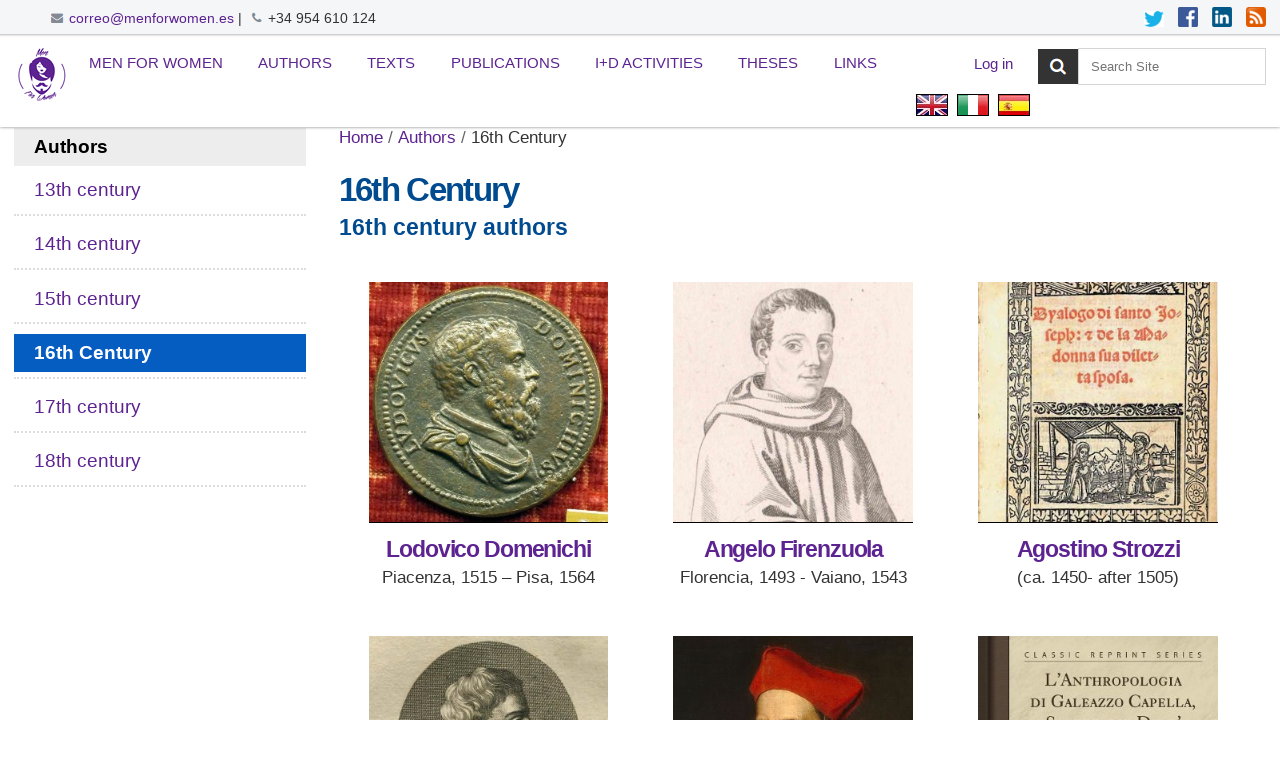

--- FILE ---
content_type: text/html;charset=utf-8
request_url: https://menforwomen.es/en/authors/16th-century?set_language=en
body_size: 7687
content:

<!DOCTYPE html>

<html xmlns="http://www.w3.org/1999/xhtml" lang="en">

    
    
    
    
    


<head>
    <meta http-equiv="Content-Type" content="text/html; charset=utf-8" />

    
        <base href="https://menforwomen.es/en/authors/16th-century/" /><!--[if lt IE 7]></base><![endif]-->
    

    
        <meta content="16th century authors" name="DC.description" /><meta content="16th century authors" name="description" /><meta content="text/plain" name="DC.format" /><meta content="Folder" name="DC.type" /><meta content="2021/02/04 - " name="DC.date.valid_range" /><meta content="2023-03-13T17:44:06+01:00" name="DC.date.modified" /><meta content="2021-02-04T19:35:26+01:00" name="DC.date.created" /><meta content="en" name="DC.language" />

  
    <link rel="stylesheet" type="text/css" media="screen" href="https://menforwomen.es/portal_css/Sunburst%20Theme/reset-cachekey-303429177b7b87b133991abb66fb2b63.css" />
    <link rel="stylesheet" type="text/css" href="https://menforwomen.es/portal_css/Sunburst%20Theme/base-cachekey-530fcf32a11572f9459569b850b5b5c1.css" />
    <style type="text/css" media="screen">@import url(https://menforwomen.es/portal_css/Sunburst%20Theme/resourceplone.app.jquerytools.dateinput-cachekey-459122f74a327050add4c58582ee16d6.css);</style>
        <!--[if lt IE 8]>    
    
    <link rel="stylesheet" type="text/css" media="screen" href="https://menforwomen.es/portal_css/Sunburst%20Theme/IEFixes-cachekey-42842d8c4074c938a64cedd7989f2b34.css" />
        <![endif]-->
    
    <link rel="stylesheet" type="text/css" media="screen" href="https://menforwomen.es/portal_css/Sunburst%20Theme/resourceplone.formwidget.autocompletejquery.autocomplete-cachekey-39eff0c00e37930cf591a44a728420c0.css" />
    <style type="text/css" media="all">@import url(https://menforwomen.es/portal_css/Sunburst%20Theme/resourceContentWellPortlets.stylesContentWellPortlets-cachekey-6f085d41e0fb9669a884c3207ca18943.css);</style>
    <link rel="stylesheet" type="text/css" media="screen" href="https://menforwomen.es/portal_css/Sunburst%20Theme/resourceftw.referencewidgetrefwidget-cachekey-13c2bfa14b750501299bf57663cdc445.css" />
    <link rel="stylesheet" type="text/css" media="screen" href="https://menforwomen.es/portal_css/Sunburst%20Theme/resourceftw.sliderslider-cachekey-b58a2c0bf33023695712b9fa337d8e57.css" />
    <link rel="stylesheet" type="text/css" media="screen" href="https://menforwomen.es/portal_css/Sunburst%20Theme/resourceftw.sliderslick-cachekey-f83d1a2369e70394703a3ed8e2229da8.css" />
    <style type="text/css" media="all">@import url(https://menforwomen.es/portal_css/Sunburst%20Theme/slideshow-cachekey-c4c4e06839ffd9f79611cd0d149eac24.css);</style>
    <link rel="stylesheet" type="text/css" media="all" href="https://menforwomen.es/portal_css/Sunburst%20Theme/ploneCustom-cachekey-6e6671d81325e31201d3df508adc3759.css" />

  
  
    <script type="text/javascript" src="https://menforwomen.es/portal_javascripts/Sunburst%20Theme/resourceplone.app.jquery-cachekey-c9a675a5f97c00db3e2842467b7bb3c2.js"></script>
    <script type="text/javascript" src="https://menforwomen.es/portal_javascripts/Sunburst%20Theme/collective.js.jqueryui.custom.min-cachekey-c8eba59a86e230b273138c4f81f6e995.js"></script>
    <script type="text/javascript" src="https://menforwomen.es/portal_javascripts/Sunburst%20Theme/resourceplone.formwidget.autocompletejquery.autocomplete.min-cachekey-888d5e594f94acc4ddc7bc2d0740b21d.js"></script>
    <script type="text/javascript" src="https://menforwomen.es/portal_javascripts/Sunburst%20Theme/resourceftw.sliderslick.min-cachekey-6755ef1d6f7b5bb57aff9f2452e0188f.js"></script>


<link rel="alternate" href="https://menforwomen.es/" hreflang="es" /><link rel="alternate" href="https://menforwomen.es/" hreflang="en" /><link rel="alternate" href="https://menforwomen.es/" hreflang="it" />

<title>16th Century &mdash; English</title>
        
    <link rel="canonical" href="https://menforwomen.es/en/authors/16th-century" />

    <link rel="shortcut icon" type="image/x-icon" href="https://menforwomen.es/favicon.ico" />
    <link rel="apple-touch-icon" href="https://menforwomen.es/touch_icon.png" />


<script type="text/javascript">
        jQuery(function($){
            if (typeof($.datepicker) != "undefined"){
              $.datepicker.setDefaults(
                jQuery.extend($.datepicker.regional[''],
                {dateFormat: 'mm/dd/yy'}));
            }
        });
        </script>




    <link rel="search" href="https://menforwomen.es/en/@@search" title="Search this site" />




        
        
        
        
        

        <meta name="viewport" content="width=device-width, initial-scale=0.6666, maximum-scale=1.0, minimum-scale=0.6666" />
        <meta name="generator" content="Plone - http://plone.org" />
    
</head>

<body class="template-autores_view portaltype-folder site-en section-authors subsection-16th-century userrole-anonymous" dir="ltr">

<div id="visual-portal-wrapper">

        <div id="portal-top" class="row">
<div class="cell width-full position-0">
            <div id="supracabecera">
  <div id="telefono-correo">
    <img src="correo.png" title="Correo Men for Women" alt="Correo Men for Women"><a href="mailto:correo@menforwomen.es" title="Correo Men for Women">correo@menforwomen.es</a> | <img src="/telefono.png" title="Teléfono Men for Women" alt="Teléfono Men for Women">+34 954 610 124
  </div>
  <div id="redes">
    <a href="https://twitter.com/" title="Twitter Men for Women" target="_blank"><img src="/twitter.png" title="Twitter Men for Women" alt="Twitter Men for Women"></a>
    <a href="https://facebook.com/" title="Facebook Men for Women" target="_blank"><img src="/facebook.png" title="Facebook Men for Women" alt="Facebook Men for Women"></a>
    <a href="https://linkedin.com/" title="Linkedin Men for Women" target="_blank"><img src="/linkedin.png" title="Linkedin Men for Women" alt="Linkedin Men for Women"></a>
    <a href="/noticias/coleccion/RSS" title="RSS Men for Women" target="_blank"><img src="/rss.png" title="RSS Men for Women" alt="RSS Men for Women"></a>
  </div>
</div>
<div id="portal-header">
    <p class="hiddenStructure">
  <a accesskey="2" href="https://menforwomen.es/en/authors/16th-century?set_language=en#content">Skip to content.</a> |

  <a accesskey="6" href="https://menforwomen.es/en/authors/16th-century?set_language=en#portal-globalnav">Skip to navigation</a>
</p>

<a id="portal-logo" title="English" accesskey="1" href="https://menforwomen.es/en">
    <img src="https://menforwomen.es/logo.png" alt="Men for Women" title="Men for Women" height="56" width="56" /></a>


    <p class="hiddenStructure">Navigation</p>

    <ul id="portal-globalnav"><li id="portaltab-mfw" class="plain"><a href="https://menforwomen.es/en/mfw" title="Male Voices in the Women's Complaint">Men for Women</a></li><li id="portaltab-authors" class="selected"><a href="https://menforwomen.es/en/authors" title="Male Voices in the Women's Complaint">Authors</a></li><li id="portaltab-texts" class="plain"><a href="https://menforwomen.es/en/texts" title="Male Voices in the Women's Complaint">Texts</a></li><li id="portaltab-publications" class="plain"><a href="https://menforwomen.es/en/publications" title="">Publications</a></li><li id="portaltab-activities" class="plain"><a href="https://menforwomen.es/en/activities" title="Men for Women">I+D Activities</a></li><li id="portaltab-theses" class="plain"><a href="https://menforwomen.es/en/theses" title="Men for Women">Theses</a></li><li id="portaltab-links" class="plain"><a href="https://menforwomen.es/en/links" title="Recommended by Men for Women">Links</a></li></ul>


<div id="portal-searchbox">

    <form id="searchGadget_form" action="https://menforwomen.es/en/@@search">

        <div class="LSBox">
        <label class="hiddenStructure" for="searchGadget">Search Site</label>

        <input name="SearchableText" type="text" size="18" title="Search Site" placeholder="Search Site" accesskey="4" class="searchField" id="searchGadget" />

        <input class="searchButton" type="submit" value="Search" />

        <div class="searchSection">
            <input id="searchbox_currentfolder_only" class="noborder" type="checkbox" name="path" value="/sitio_menforwomen_es/menforwomen.es/en/authors/16th-century" />
            <label for="searchbox_currentfolder_only" style="cursor: pointer">
                only in current section
            </label>
        </div>

        <div class="LSResult" id="LSResult"><div class="LSShadow" id="LSShadow"></div></div>
        </div>
    </form>

    <div id="portal-advanced-search" class="hiddenStructure">
        <a href="https://menforwomen.es/en/@@search" accesskey="5">
            Advanced Search&hellip;
        </a>
    </div>

</div>

<div id="portal-personaltools-wrapper">

<p class="hiddenStructure">Personal tools</p>



<ul class="actionMenu deactivated" id="portal-personaltools">
  <li id="anon-personalbar">
    
        <a href="https://menforwomen.es/en/login" id="personaltools-login">Log in</a>
    
  </li>
</ul>

</div>


<ul id="portal-languageselector">
    
    <li class="currentLanguage language-en">
        <a href="https://menforwomen.es/@@multilingual-selector/7136e727ec9749dd96c4f83c2bbc99cf/en?set_language=en" title="English">
                <img width="14" height="11" alt="English" src="https://menforwomen.es/++resource++country-flags/gb.gif" title="English" />
            </a>
    </li>
    
    
    <li class="language-it">
        <a href="https://menforwomen.es/@@multilingual-selector/7136e727ec9749dd96c4f83c2bbc99cf/it?set_language=it" title="Italiano">
                <img width="14" height="11" alt="Italiano" src="https://menforwomen.es/++resource++country-flags/it.gif" title="Italiano" />
            </a>
    </li>
    
    
    <li class="language-es">
        <a href="https://menforwomen.es/@@multilingual-selector/7136e727ec9749dd96c4f83c2bbc99cf/es?set_language=es" title="Español">
                <img width="14" height="11" alt="Español" src="https://menforwomen.es/++resource++country-flags/es.gif" title="Español" />
            </a>
    </li>
    
</ul>

</div>

    <div id="portlets-in-header" class="row">
         
             
                 <div class="cell InHeaderPortletManager1 width-full position-0">


<div id="[base64]" class="portletWrapper [base64]"><script type="text/javascript">
window.addEventListener('scroll', function () {
  document.body.classList[
    window.scrollY > 20 ? 'add': 'remove'
  ]('scrolled');
});
</script></div>

</div> 
             
         
    </div>

    


</div>
        </div>
    <div id="portal-columns" class="row">

        <div id="portal-column-content" class="cell width-3:4 position-1:4">

            <div id="viewlet-above-content"><div id="portal-breadcrumbs">

    <span id="breadcrumbs-you-are-here">You
are here:</span>
    <span id="breadcrumbs-home">
        <a href="https://menforwomen.es/en">Home</a>
        <span class="breadcrumbSeparator">
            /
            
        </span>
    </span>
    <span id="breadcrumbs-1" dir="ltr">
        
            <a href="https://menforwomen.es/en/authors">Authors</a>
            <span class="breadcrumbSeparator">
                /
                
            </span>
            
         
    </span>
    <span id="breadcrumbs-2" dir="ltr">
        
            
            
            <span id="breadcrumbs-current">16th Century</span>
         
    </span>

</div>

<div id="portlets-above" class="row">
    
    
</div>



</div>

            
                <div class="">

                    

                    

    <dl class="portalMessage info" id="kssPortalMessage" style="display:none">
        <dt>Info</dt>
        <dd></dd>
    </dl>



                    
                        <div id="content">

                            

                            

                             <div id="viewlet-above-content-title"></div>
                             
                                 
                                 
            
                <h1 id="parent-fieldname-title" class="documentFirstHeading">
                    16th Century
                </h1>
            
            
        
                             
                             <div id="viewlet-below-content-title">

<div id="portlets-below" class="row">

     
     
</div>


</div>

                             
                                 
                                 
            
                <div id="parent-fieldname-description" class="documentDescription">
                   16th century authors
                </div>
            
            
        
                             

                             <div id="viewlet-above-content-body"></div>
                             <div id="content-core">
                                 
        

    

    
    
    

        
                
            
            
                

<!-- INICIO -->
                <div class="autoresItem">

                  <div class="autoresTitulo">
                    <a href="https://menforwomen.es/en/authors/16th-century/lodovico-domenichi" title="Lodovico Domenichi">
                      <div class="autoresImagen" style="background-image:url(https://menforwomen.es/en/authors/16th-century/lodovico-domenichi/@@images/image/preview)"></div>
                    </a>

                    <div class="visualClear"><!-- --></div>
                  </div>

                  <h2 class="tileHeadline autoresTitulo">

                      <a href="https://menforwomen.es/en/authors/16th-century/lodovico-domenichi" class="summary url">Lodovico Domenichi</a>

                  </h2>

                  

                  <p class="tileBody">
                      <span class="description">Piacenza, 1515 – Pisa, 1564</span>
                  </p>

                  <div class="visualClear"><!-- --></div>

                </div>

<!-- FINAL -->

                    
            
            
            
            
                

<!-- INICIO -->
                <div class="autoresItem">

                  <div class="autoresTitulo">
                    <a href="https://menforwomen.es/en/authors/16th-century/angelo-firenzuola" title="Angelo Firenzuola">
                      <div class="autoresImagen" style="background-image:url(https://menforwomen.es/en/authors/16th-century/angelo-firenzuola/@@images/image/preview)"></div>
                    </a>

                    <div class="visualClear"><!-- --></div>
                  </div>

                  <h2 class="tileHeadline autoresTitulo">

                      <a href="https://menforwomen.es/en/authors/16th-century/angelo-firenzuola" class="summary url">Angelo Firenzuola</a>

                  </h2>

                  

                  <p class="tileBody">
                      <span class="description">Florencia, 1493 - Vaiano, 1543</span>
                  </p>

                  <div class="visualClear"><!-- --></div>

                </div>

<!-- FINAL -->

                    
            
            
            
            
                

<!-- INICIO -->
                <div class="autoresItem">

                  <div class="autoresTitulo">
                    <a href="https://menforwomen.es/en/authors/16th-century/agostino-strozzi" title="Agostino Strozzi">
                      <div class="autoresImagen" style="background-image:url(https://menforwomen.es/en/authors/16th-century/agostino-strozzi/@@images/image/preview)"></div>
                    </a>

                    <div class="visualClear"><!-- --></div>
                  </div>

                  <h2 class="tileHeadline autoresTitulo">

                      <a href="https://menforwomen.es/en/authors/16th-century/agostino-strozzi" class="summary url">Agostino Strozzi</a>

                  </h2>

                  

                  <p class="tileBody">
                      <span class="description">(ca. 1450- after 1505)</span>
                  </p>

                  <div class="visualClear"><!-- --></div>

                </div>

<!-- FINAL -->

                    
            
            
            
            
                

<!-- INICIO -->
                <div class="autoresItem">

                  <div class="autoresTitulo">
                    <a href="https://menforwomen.es/en/authors/16th-century/mario-equicola" title="Mario Equicola">
                      <div class="autoresImagen" style="background-image:url(https://menforwomen.es/en/authors/16th-century/mario-equicola/@@images/image/preview)"></div>
                    </a>

                    <div class="visualClear"><!-- --></div>
                  </div>

                  <h2 class="tileHeadline autoresTitulo">

                      <a href="https://menforwomen.es/en/authors/16th-century/mario-equicola" class="summary url">Mario Equicola</a>

                  </h2>

                  

                  <p class="tileBody">
                      <span class="description">Alvito, Frosinone, aprox. 1470- Mantua, 1525</span>
                  </p>

                  <div class="visualClear"><!-- --></div>

                </div>

<!-- FINAL -->

                    
            
            
            
            
                

<!-- INICIO -->
                <div class="autoresItem">

                  <div class="autoresTitulo">
                    <a href="https://menforwomen.es/en/authors/16th-century/pietro-bembo" title="Pietro Bembo">
                      <div class="autoresImagen" style="background-image:url(https://menforwomen.es/en/authors/16th-century/pietro-bembo/@@images/image/preview)"></div>
                    </a>

                    <div class="visualClear"><!-- --></div>
                  </div>

                  <h2 class="tileHeadline autoresTitulo">

                      <a href="https://menforwomen.es/en/authors/16th-century/pietro-bembo" class="summary url">Pietro Bembo</a>

                  </h2>

                  

                  <p class="tileBody">
                      <span class="description">Venecia, 1470- Roma 1547</span>
                  </p>

                  <div class="visualClear"><!-- --></div>

                </div>

<!-- FINAL -->

                    
            
            
            
            
                

<!-- INICIO -->
                <div class="autoresItem">

                  <div class="autoresTitulo">
                    <a href="https://menforwomen.es/en/authors/16th-century/galeazzo-flavio-capra" title="Galeazzo Flavio Capra">
                      <div class="autoresImagen" style="background-image:url(https://menforwomen.es/en/authors/16th-century/galeazzo-flavio-capra/@@images/image/preview)"></div>
                    </a>

                    <div class="visualClear"><!-- --></div>
                  </div>

                  <h2 class="tileHeadline autoresTitulo">

                      <a href="https://menforwomen.es/en/authors/16th-century/galeazzo-flavio-capra" class="summary url">Galeazzo Flavio Capra</a>

                  </h2>

                  

                  <p class="tileBody">
                      <span class="description">Milano, 1487-1537</span>
                  </p>

                  <div class="visualClear"><!-- --></div>

                </div>

<!-- FINAL -->

                    
            
            
            
            
                

<!-- INICIO -->
                <div class="autoresItem">

                  <div class="autoresTitulo">
                    <a href="https://menforwomen.es/en/authors/16th-century/pompeo-colonna" title="Pompeo Colonna">
                      <div class="autoresImagen" style="background-image:url(https://menforwomen.es/en/authors/16th-century/pompeo-colonna/@@images/image/preview)"></div>
                    </a>

                    <div class="visualClear"><!-- --></div>
                  </div>

                  <h2 class="tileHeadline autoresTitulo">

                      <a href="https://menforwomen.es/en/authors/16th-century/pompeo-colonna" class="summary url">Pompeo Colonna</a>

                  </h2>

                  

                  

                  <div class="visualClear"><!-- --></div>

                </div>

<!-- FINAL -->

                    
            
            
            
            
                

<!-- INICIO -->
                <div class="autoresItem">

                  <div class="autoresTitulo">
                    <a href="https://menforwomen.es/en/authors/16th-century/paolo-giovio" title="Paolo Giovio">
                      <div class="autoresImagen" style="background-image:url(https://menforwomen.es/en/authors/16th-century/paolo-giovio/@@images/image/preview)"></div>
                    </a>

                    <div class="visualClear"><!-- --></div>
                  </div>

                  <h2 class="tileHeadline autoresTitulo">

                      <a href="https://menforwomen.es/en/authors/16th-century/paolo-giovio" class="summary url">Paolo Giovio</a>

                  </h2>

                  

                  <p class="tileBody">
                      <span class="description">1482-1552</span>
                  </p>

                  <div class="visualClear"><!-- --></div>

                </div>

<!-- FINAL -->

                    
            
            
            
            
                

<!-- INICIO -->
                <div class="autoresItem">

                  <div class="autoresTitulo">
                    <a href="https://menforwomen.es/en/authors/16th-century/enrique-cornelio-agripa-de-nettesheim" title="Enrique Cornelio Agripa de Nettesheim">
                      <div class="autoresImagen" style="background-image:url(https://menforwomen.es/en/authors/16th-century/enrique-cornelio-agripa-de-nettesheim/@@images/image/preview)"></div>
                    </a>

                    <div class="visualClear"><!-- --></div>
                  </div>

                  <h2 class="tileHeadline autoresTitulo">

                      <a href="https://menforwomen.es/en/authors/16th-century/enrique-cornelio-agripa-de-nettesheim" class="summary url">Enrique Cornelio Agripa de Nettesheim</a>

                  </h2>

                  

                  <p class="tileBody">
                      <span class="description">Colonia, 1486- Ginebra, 1535</span>
                  </p>

                  <div class="visualClear"><!-- --></div>

                </div>

<!-- FINAL -->

                    
            
            
            
            
                

<!-- INICIO -->
                <div class="autoresItem">

                  <div class="autoresTitulo">
                    <a href="https://menforwomen.es/en/authors/16th-century/ortensio-lando" title="Ortensio Lando">
                      <div class="autoresImagen" style="background-image:url(https://menforwomen.es/en/authors/16th-century/ortensio-lando/@@images/image/preview)"></div>
                    </a>

                    <div class="visualClear"><!-- --></div>
                  </div>

                  <h2 class="tileHeadline autoresTitulo">

                      <a href="https://menforwomen.es/en/authors/16th-century/ortensio-lando" class="summary url">Ortensio Lando</a>

                  </h2>

                  

                  <p class="tileBody">
                      <span class="description">Milan, 1500-Naples 1556-1559</span>
                  </p>

                  <div class="visualClear"><!-- --></div>

                </div>

<!-- FINAL -->

                    
            
            
            
            
                

<!-- INICIO -->
                <div class="autoresItem">

                  <div class="autoresTitulo">
                    <a href="https://menforwomen.es/en/authors/16th-century/vincenzo-sigonio" title="Vincenzo Sigonio">
                      <div class="autoresImagen" style="background-image:url(https://menforwomen.es/en/authors/16th-century/vincenzo-sigonio/@@images/image/preview)"></div>
                    </a>

                    <div class="visualClear"><!-- --></div>
                  </div>

                  <h2 class="tileHeadline autoresTitulo">

                      <a href="https://menforwomen.es/en/authors/16th-century/vincenzo-sigonio" class="summary url">Vincenzo Sigonio</a>

                  </h2>

                  

                  

                  <div class="visualClear"><!-- --></div>

                </div>

<!-- FINAL -->

                    
            
            
            
            
                

<!-- INICIO -->
                <div class="autoresItem">

                  <div class="autoresTitulo">
                    <a href="https://menforwomen.es/en/authors/16th-century/alessandro-piccolomini" title="Alessandro Piccolomini">
                      <div class="autoresImagen" style="background-image:url(https://menforwomen.es/en/authors/16th-century/alessandro-piccolomini/@@images/image/preview)"></div>
                    </a>

                    <div class="visualClear"><!-- --></div>
                  </div>

                  <h2 class="tileHeadline autoresTitulo">

                      <a href="https://menforwomen.es/en/authors/16th-century/alessandro-piccolomini" class="summary url">Alessandro Piccolomini</a>

                  </h2>

                  

                  

                  <div class="visualClear"><!-- --></div>

                </div>

<!-- FINAL -->

                    
            
            
            
            
                

<!-- INICIO -->
                <div class="autoresItem">

                  <div class="autoresTitulo">
                    <a href="https://menforwomen.es/en/authors/16th-century/giuseppe-betussi" title="Giuseppe Betussi">
                      <div class="autoresImagen" style="background-image:url(https://menforwomen.es/en/authors/16th-century/giuseppe-betussi/@@images/image/preview)"></div>
                    </a>

                    <div class="visualClear"><!-- --></div>
                  </div>

                  <h2 class="tileHeadline autoresTitulo">

                      <a href="https://menforwomen.es/en/authors/16th-century/giuseppe-betussi" class="summary url">Giuseppe Betussi</a>

                  </h2>

                  

                  

                  <div class="visualClear"><!-- --></div>

                </div>

<!-- FINAL -->

                    
            
            
            
            
                

<!-- INICIO -->
                <div class="autoresItem">

                  <div class="autoresTitulo">
                    <a href="https://menforwomen.es/en/authors/16th-century/sperone-speroni" title="Sperone Speroni">
                      <div class="autoresImagen" style="background-image:url(https://menforwomen.es/en/authors/16th-century/sperone-speroni/@@images/image/preview)"></div>
                    </a>

                    <div class="visualClear"><!-- --></div>
                  </div>

                  <h2 class="tileHeadline autoresTitulo">

                      <a href="https://menforwomen.es/en/authors/16th-century/sperone-speroni" class="summary url">Sperone Speroni</a>

                  </h2>

                  

                  

                  <div class="visualClear"><!-- --></div>

                </div>

<!-- FINAL -->

                    
            
            
            
            
                

<!-- INICIO -->
                <div class="autoresItem">

                  <div class="autoresTitulo">
                    <a href="https://menforwomen.es/en/authors/16th-century/vincenzo-maggi" title="Vincenzo Maggi">
                      <div class="autoresImagen" style="background-image:url(https://menforwomen.es/en/authors/16th-century/vincenzo-maggi/@@images/image/preview)"></div>
                    </a>

                    <div class="visualClear"><!-- --></div>
                  </div>

                  <h2 class="tileHeadline autoresTitulo">

                      <a href="https://menforwomen.es/en/authors/16th-century/vincenzo-maggi" class="summary url">Vincenzo Maggi</a>

                  </h2>

                  

                  <p class="tileBody">
                      <span class="description">Pompiano (Brescia), 1498-Ferrara, 1564</span>
                  </p>

                  <div class="visualClear"><!-- --></div>

                </div>

<!-- FINAL -->

                    
            
            
            
            
                

<!-- INICIO -->
                <div class="autoresItem">

                  <div class="autoresTitulo">
                    <a href="https://menforwomen.es/en/authors/16th-century/ludovico-dolce" title="Ludovico Dolce">
                      <div class="autoresImagen" style="background-image:url(https://menforwomen.es/en/authors/16th-century/ludovico-dolce/@@images/image/preview)"></div>
                    </a>

                    <div class="visualClear"><!-- --></div>
                  </div>

                  <h2 class="tileHeadline autoresTitulo">

                      <a href="https://menforwomen.es/en/authors/16th-century/ludovico-dolce" class="summary url">Ludovico Dolce</a>

                  </h2>

                  

                  <p class="tileBody">
                      <span class="description">Venice, 1508 or 1510-Venice, 1568</span>
                  </p>

                  <div class="visualClear"><!-- --></div>

                </div>

<!-- FINAL -->

                    
            
            
            
            
                

<!-- INICIO -->
                <div class="autoresItem">

                  <div class="autoresTitulo">
                    <a href="https://menforwomen.es/en/authors/16th-century/angelo-firenzuola-1" title="Angelo Firenzuola">
                      <div class="autoresImagen" style="background-image:url(https://menforwomen.es/en/authors/16th-century/angelo-firenzuola-1/@@images/image/preview)"></div>
                    </a>

                    <div class="visualClear"><!-- --></div>
                  </div>

                  <h2 class="tileHeadline autoresTitulo">

                      <a href="https://menforwomen.es/en/authors/16th-century/angelo-firenzuola-1" class="summary url">Angelo Firenzuola</a>

                  </h2>

                  

                  <p class="tileBody">
                      <span class="description">Florence, 1493-Vaiano, 1543</span>
                  </p>

                  <div class="visualClear"><!-- --></div>

                </div>

<!-- FINAL -->

                    
            
            
            
            
                

<!-- INICIO -->
                <div class="autoresItem">

                  <div class="autoresTitulo">
                    <a href="https://menforwomen.es/en/authors/16th-century/domenico-bruni-da-pistoia" title="Domenico Bruni da Pistoia">
                      <div class="autoresImagen" style="background-image:url(https://menforwomen.es/en/authors/16th-century/domenico-bruni-da-pistoia/@@images/image/preview)"></div>
                    </a>

                    <div class="visualClear"><!-- --></div>
                  </div>

                  <h2 class="tileHeadline autoresTitulo">

                      <a href="https://menforwomen.es/en/authors/16th-century/domenico-bruni-da-pistoia" class="summary url">Domenico Bruni da Pistoia</a>

                  </h2>

                  

                  

                  <div class="visualClear"><!-- --></div>

                </div>

<!-- FINAL -->

                    
            
            
            
            
                

<!-- INICIO -->
                <div class="autoresItem">

                  <div class="autoresTitulo">
                    <a href="https://menforwomen.es/en/authors/16th-century/luigi-dardano" title="Luigi Dardano">
                      <div class="autoresImagen" style="background-image:url(https://menforwomen.es/en/authors/16th-century/luigi-dardano/@@images/image/preview)"></div>
                    </a>

                    <div class="visualClear"><!-- --></div>
                  </div>

                  <h2 class="tileHeadline autoresTitulo">

                      <a href="https://menforwomen.es/en/authors/16th-century/luigi-dardano" class="summary url">Luigi Dardano</a>

                  </h2>

                  

                  <p class="tileBody">
                      <span class="description">Siglo XVI</span>
                  </p>

                  <div class="visualClear"><!-- --></div>

                </div>

<!-- FINAL -->

                    
            
            
            
            
                

<!-- INICIO -->
                <div class="autoresItem">

                  <div class="autoresTitulo">
                    <a href="https://menforwomen.es/en/authors/16th-century/aonio-paleario" title="Aonio Paleario">
                      <div class="autoresImagen" style="background-image:url(https://menforwomen.es/en/authors/16th-century/aonio-paleario/@@images/image/preview)"></div>
                    </a>

                    <div class="visualClear"><!-- --></div>
                  </div>

                  <h2 class="tileHeadline autoresTitulo">

                      <a href="https://menforwomen.es/en/authors/16th-century/aonio-paleario" class="summary url">Aonio Paleario</a>

                  </h2>

                  

                  

                  <div class="visualClear"><!-- --></div>

                </div>

<!-- FINAL -->

                    
            
            
            
            
                

<!-- INICIO -->
                <div class="autoresItem">

                  <div class="autoresTitulo">
                    <a href="https://menforwomen.es/en/authors/16th-century/giovanni-michele-bruto" title="Giovanni Michele Bruto">
                      <div class="autoresImagen" style="background-image:url(https://menforwomen.es/en/authors/16th-century/giovanni-michele-bruto/@@images/image/preview)"></div>
                    </a>

                    <div class="visualClear"><!-- --></div>
                  </div>

                  <h2 class="tileHeadline autoresTitulo">

                      <a href="https://menforwomen.es/en/authors/16th-century/giovanni-michele-bruto" class="summary url">Giovanni Michele Bruto</a>

                  </h2>

                  

                  

                  <div class="visualClear"><!-- --></div>

                </div>

<!-- FINAL -->

                    
            
            
            
            
                

<!-- INICIO -->
                <div class="autoresItem">

                  <div class="autoresTitulo">
                    <a href="https://menforwomen.es/en/authors/16th-century/girolamo-borro" title="Girolamo Borro">
                      <div class="autoresImagen" style="background-image:url(https://menforwomen.es/en/authors/16th-century/girolamo-borro/@@images/image/preview)"></div>
                    </a>

                    <div class="visualClear"><!-- --></div>
                  </div>

                  <h2 class="tileHeadline autoresTitulo">

                      <a href="https://menforwomen.es/en/authors/16th-century/girolamo-borro" class="summary url">Girolamo Borro</a>

                  </h2>

                  

                  <p class="tileBody">
                      <span class="description">Arezzo, 1512-Perugia, 1592</span>
                  </p>

                  <div class="visualClear"><!-- --></div>

                </div>

<!-- FINAL -->

                    
            
            
            
            
                

<!-- INICIO -->
                <div class="autoresItem">

                  <div class="autoresTitulo">
                    <a href="https://menforwomen.es/en/authors/16th-century/giovanni-marinello" title="Giovanni Marinello">
                      <div class="autoresImagen" style="background-image:url(https://menforwomen.es/en/authors/16th-century/giovanni-marinello/@@images/image/preview)"></div>
                    </a>

                    <div class="visualClear"><!-- --></div>
                  </div>

                  <h2 class="tileHeadline autoresTitulo">

                      <a href="https://menforwomen.es/en/authors/16th-century/giovanni-marinello" class="summary url">Giovanni Marinello</a>

                  </h2>

                  

                  <p class="tileBody">
                      <span class="description">?- Venice, aprox. 1580</span>
                  </p>

                  <div class="visualClear"><!-- --></div>

                </div>

<!-- FINAL -->

                    
            
            
            
            
                

<!-- INICIO -->
                <div class="autoresItem">

                  <div class="autoresTitulo">
                    <a href="https://menforwomen.es/en/authors/16th-century/girolamo-camerata" title="Girolamo Camerata">
                      <div class="autoresImagen" style="background-image:url(https://menforwomen.es/en/authors/16th-century/girolamo-camerata/@@images/image/preview)"></div>
                    </a>

                    <div class="visualClear"><!-- --></div>
                  </div>

                  <h2 class="tileHeadline autoresTitulo">

                      <a href="https://menforwomen.es/en/authors/16th-century/girolamo-camerata" class="summary url">Girolamo Camerata</a>

                  </h2>

                  

                  <p class="tileBody">
                      <span class="description">Randazzo, ?-?</span>
                  </p>

                  <div class="visualClear"><!-- --></div>

                </div>

<!-- FINAL -->

                    
            
            
            
            
                

<!-- INICIO -->
                <div class="autoresItem">

                  <div class="autoresTitulo">
                    <a href="https://menforwomen.es/en/authors/16th-century/scipione-vasolo" title="Scipione Vasolo">
                      <div class="autoresImagen" style="background-image:url(https://menforwomen.es/en/authors/16th-century/scipione-vasolo/@@images/image/preview)"></div>
                    </a>

                    <div class="visualClear"><!-- --></div>
                  </div>

                  <h2 class="tileHeadline autoresTitulo">

                      <a href="https://menforwomen.es/en/authors/16th-century/scipione-vasolo" class="summary url">Scipione Vasolo</a>

                  </h2>

                  

                  

                  <div class="visualClear"><!-- --></div>

                </div>

<!-- FINAL -->

                    
            
            
            
            
                

<!-- INICIO -->
                <div class="autoresItem">

                  <div class="autoresTitulo">
                    <a href="https://menforwomen.es/en/authors/16th-century/torquato-tasso" title="Torquato Tasso">
                      <div class="autoresImagen" style="background-image:url(https://menforwomen.es/en/authors/16th-century/torquato-tasso/@@images/image/preview)"></div>
                    </a>

                    <div class="visualClear"><!-- --></div>
                  </div>

                  <h2 class="tileHeadline autoresTitulo">

                      <a href="https://menforwomen.es/en/authors/16th-century/torquato-tasso" class="summary url">Torquato Tasso</a>

                  </h2>

                  

                  

                  <div class="visualClear"><!-- --></div>

                </div>

<!-- FINAL -->

                    
            
            
            
            
                

<!-- INICIO -->
                <div class="autoresItem">

                  <div class="autoresTitulo">
                    <a href="https://menforwomen.es/en/authors/16th-century/annibale-guasco" title="Annibale Guasco">
                      <div class="autoresImagen" style="background-image:url(https://menforwomen.es/en/authors/16th-century/annibale-guasco/@@images/image/preview)"></div>
                    </a>

                    <div class="visualClear"><!-- --></div>
                  </div>

                  <h2 class="tileHeadline autoresTitulo">

                      <a href="https://menforwomen.es/en/authors/16th-century/annibale-guasco" class="summary url">Annibale Guasco</a>

                  </h2>

                  

                  <p class="tileBody">
                      <span class="description">Alessandria, 1540-Alessandria, 1619</span>
                  </p>

                  <div class="visualClear"><!-- --></div>

                </div>

<!-- FINAL -->

                    
            
            
            
            
                

<!-- INICIO -->
                <div class="autoresItem">

                  <div class="autoresTitulo">
                    <a href="https://menforwomen.es/en/authors/16th-century/ercole-filogenio" title="Ercole Filogenio">
                      <div class="autoresImagen" style="background-image:url(https://menforwomen.es/en/authors/16th-century/ercole-filogenio/@@images/image/preview)"></div>
                    </a>

                    <div class="visualClear"><!-- --></div>
                  </div>

                  <h2 class="tileHeadline autoresTitulo">

                      <a href="https://menforwomen.es/en/authors/16th-century/ercole-filogenio" class="summary url">Ercole Filogenio</a>

                  </h2>

                  

                  

                  <div class="visualClear"><!-- --></div>

                </div>

<!-- FINAL -->

                    
            
            
            
            
                

<!-- INICIO -->
                <div class="autoresItem">

                  <div class="autoresTitulo">
                    <a href="https://menforwomen.es/en/authors/16th-century/cornelio-lanci" title="Cornelio Lanci">
                      <div class="autoresImagen" style="background-image:url(https://menforwomen.es/en/authors/16th-century/cornelio-lanci/@@images/image/preview)"></div>
                    </a>

                    <div class="visualClear"><!-- --></div>
                  </div>

                  <h2 class="tileHeadline autoresTitulo">

                      <a href="https://menforwomen.es/en/authors/16th-century/cornelio-lanci" class="summary url">Cornelio Lanci</a>

                  </h2>

                  

                  

                  <div class="visualClear"><!-- --></div>

                </div>

<!-- FINAL -->

                    
            
            
            
            
                

<!-- INICIO -->
                <div class="autoresItem">

                  <div class="autoresTitulo">
                    <a href="https://menforwomen.es/en/authors/16th-century/cesare-barbabianca" title="Cesare Barbabianca">
                      <div class="autoresImagen" style="background-image:url(https://menforwomen.es/en/authors/16th-century/cesare-barbabianca/@@images/image/preview)"></div>
                    </a>

                    <div class="visualClear"><!-- --></div>
                  </div>

                  <h2 class="tileHeadline autoresTitulo">

                      <a href="https://menforwomen.es/en/authors/16th-century/cesare-barbabianca" class="summary url">Cesare Barbabianca</a>

                  </h2>

                  

                  

                  <div class="visualClear"><!-- --></div>

                </div>

<!-- FINAL -->

                    
            
            
            
            
                

<!-- INICIO -->
                <div class="autoresItem">

                  <div class="autoresTitulo">
                    <a href="https://menforwomen.es/en/authors/16th-century/ascanio-de-mori" title="Ascanio de' Mori">
                      <div class="autoresImagen" style="background-image:url(https://menforwomen.es/en/authors/16th-century/ascanio-de-mori/@@images/image/preview)"></div>
                    </a>

                    <div class="visualClear"><!-- --></div>
                  </div>

                  <h2 class="tileHeadline autoresTitulo">

                      <a href="https://menforwomen.es/en/authors/16th-century/ascanio-de-mori" class="summary url">Ascanio de' Mori</a>

                  </h2>

                  

                  

                  <div class="visualClear"><!-- --></div>

                </div>

<!-- FINAL -->

                    
            
            
            
            
                

<!-- INICIO -->
                <div class="autoresItem">

                  <div class="autoresTitulo">
                    <a href="https://menforwomen.es/en/authors/16th-century/giambelli-cipriano" title="Giambelli, Cipriano">
                      <div class="autoresImagen" style="background-image:url(https://menforwomen.es/en/authors/16th-century/giambelli-cipriano/@@images/image/preview)"></div>
                    </a>

                    <div class="visualClear"><!-- --></div>
                  </div>

                  <h2 class="tileHeadline autoresTitulo">

                      <a href="https://menforwomen.es/en/authors/16th-century/giambelli-cipriano" class="summary url">Giambelli, Cipriano</a>

                  </h2>

                  

                  

                  <div class="visualClear"><!-- --></div>

                </div>

<!-- FINAL -->

                    
            
            
            
            
                

<!-- INICIO -->
                <div class="autoresItem">

                  <div class="autoresTitulo">
                    <a href="https://menforwomen.es/en/authors/16th-century/domenico-bruni-da-pistoia-1" title="Domenico Bruni da Pistoia">
                      <div class="autoresImagen" style="background-image:url(https://menforwomen.es/en/authors/16th-century/domenico-bruni-da-pistoia-1/@@images/image/preview)"></div>
                    </a>

                    <div class="visualClear"><!-- --></div>
                  </div>

                  <h2 class="tileHeadline autoresTitulo">

                      <a href="https://menforwomen.es/en/authors/16th-century/domenico-bruni-da-pistoia-1" class="summary url">Domenico Bruni da Pistoia</a>

                  </h2>

                  

                  <p class="tileBody">
                      <span class="description">?-?</span>
                  </p>

                  <div class="visualClear"><!-- --></div>

                </div>

<!-- FINAL -->

                    
            
            
            

        

    <!-- Navigation -->


  






    
    
        
    

    
    


    
                             </div>
                             <div id="viewlet-below-content-body">



    <div class="visualClear"><!-- --></div>

    <div class="documentActions">
        

        

    </div>

</div>

                            
                        </div>
                    

                    
                </div>
            

            <div id="viewlet-below-content">






<div id="portlets-below" class="row">
     
     
</div>


</div>
        </div>

        
        <div id="portal-column-one" class="cell width-1:4 position-0">
            
                
<div class="portletWrapper" data-portlethash="706c6f6e652e6c656674636f6c756d6e0a636f6e746578740a2f736974696f5f6d656e666f72776f6d656e5f65732f6d656e666f72776f6d656e2e65732f656e2f617574686f72730a617574686f7273" id="portletwrapper-706c6f6e652e6c656674636f6c756d6e0a636f6e746578740a2f736974696f5f6d656e666f72776f6d656e5f65732f6d656e666f72776f6d656e2e65732f656e2f617574686f72730a617574686f7273">
<dl class="portlet portletNavigationTree">

    <dt class="portletHeader">
        <span class="portletTopLeft"></span>
        <a href="https://menforwomen.es/en/sitemap" class="tile">Authors</a>
        <span class="portletTopRight"></span>
    </dt>

    <dd class="portletItem lastItem">
        <ul class="navTree navTreeLevel0">
            
            



<li class="navTreeItem visualNoMarker navTreeFolderish section-13th-century">

    


        <a href="https://menforwomen.es/en/authors/13th-century" class="state-published navTreeFolderish contenttype-folder" title="Authors of the 13th century">
            
            <span>13th century</span>
        </a>

        

    
</li>


<li class="navTreeItem visualNoMarker navTreeFolderish section-14th-century">

    


        <a href="https://menforwomen.es/en/authors/14th-century" class="state-published navTreeFolderish contenttype-folder" title="Authors of the 14th century">
            
            <span>14th century</span>
        </a>

        

    
</li>


<li class="navTreeItem visualNoMarker navTreeFolderish section-15th-century">

    


        <a href="https://menforwomen.es/en/authors/15th-century" class="state-published navTreeFolderish contenttype-folder" title="15th century authors">
            
            <span>15th century</span>
        </a>

        

    
</li>


<li class="navTreeItem visualNoMarker navTreeCurrentNode navTreeFolderish section-16th-century">

    


        <a href="https://menforwomen.es/en/authors/16th-century" class="state-published navTreeCurrentItem navTreeCurrentNode navTreeFolderish contenttype-folder" title="16th century authors">
            
            <span>16th Century</span>
        </a>

        
            <ul class="navTree navTreeLevel1">
                



<li class="navTreeItem visualNoMarker navTreeFolderish section-lodovico-domenichi">

    


        <a href="https://menforwomen.es/en/authors/16th-century/lodovico-domenichi" class="state-published navTreeFolderish contenttype-mfw_autor" title="Piacenza, 1515 – Pisa, 1564">
            
            <span>Lodovico Domenichi</span>
        </a>

        

    
</li>


<li class="navTreeItem visualNoMarker navTreeFolderish section-angelo-firenzuola">

    


        <a href="https://menforwomen.es/en/authors/16th-century/angelo-firenzuola" class="state-published navTreeFolderish contenttype-mfw_autor" title="Florencia, 1493 - Vaiano, 1543">
            
            <span>Angelo Firenzuola</span>
        </a>

        

    
</li>


<li class="navTreeItem visualNoMarker navTreeFolderish section-agostino-strozzi">

    


        <a href="https://menforwomen.es/en/authors/16th-century/agostino-strozzi" class="state-published navTreeFolderish contenttype-mfw_autor" title="(ca. 1450- after 1505)">
            
            <span>Agostino Strozzi</span>
        </a>

        

    
</li>


<li class="navTreeItem visualNoMarker navTreeFolderish section-mario-equicola">

    


        <a href="https://menforwomen.es/en/authors/16th-century/mario-equicola" class="state-published navTreeFolderish contenttype-mfw_autor" title="Alvito, Frosinone, aprox. 1470- Mantua, 1525">
            
            <span>Mario Equicola</span>
        </a>

        

    
</li>


<li class="navTreeItem visualNoMarker navTreeFolderish section-pietro-bembo">

    


        <a href="https://menforwomen.es/en/authors/16th-century/pietro-bembo" class="state-published navTreeFolderish contenttype-mfw_autor" title="Venecia, 1470- Roma 1547">
            
            <span>Pietro Bembo</span>
        </a>

        

    
</li>


<li class="navTreeItem visualNoMarker navTreeFolderish section-galeazzo-flavio-capra">

    


        <a href="https://menforwomen.es/en/authors/16th-century/galeazzo-flavio-capra" class="state-published navTreeFolderish contenttype-mfw_autor" title="Milano, 1487-1537">
            
            <span>Galeazzo Flavio Capra</span>
        </a>

        

    
</li>


<li class="navTreeItem visualNoMarker navTreeFolderish section-pompeo-colonna">

    


        <a href="https://menforwomen.es/en/authors/16th-century/pompeo-colonna" class="state-published navTreeFolderish contenttype-mfw_autor" title="">
            
            <span>Pompeo Colonna</span>
        </a>

        

    
</li>


<li class="navTreeItem visualNoMarker navTreeFolderish section-paolo-giovio">

    


        <a href="https://menforwomen.es/en/authors/16th-century/paolo-giovio" class="state-published navTreeFolderish contenttype-mfw_autor" title="1482-1552">
            
            <span>Paolo Giovio</span>
        </a>

        

    
</li>


<li class="navTreeItem visualNoMarker navTreeFolderish section-enrique-cornelio-agripa-de-nettesheim">

    


        <a href="https://menforwomen.es/en/authors/16th-century/enrique-cornelio-agripa-de-nettesheim" class="state-published navTreeFolderish contenttype-mfw_autor" title="Colonia, 1486- Ginebra, 1535">
            
            <span>Enrique Cornelio Agripa de Nettesheim</span>
        </a>

        

    
</li>


<li class="navTreeItem visualNoMarker navTreeFolderish section-ortensio-lando">

    


        <a href="https://menforwomen.es/en/authors/16th-century/ortensio-lando" class="state-published navTreeFolderish contenttype-mfw_autor" title="Milan, 1500-Naples 1556-1559">
            
            <span>Ortensio Lando</span>
        </a>

        

    
</li>


<li class="navTreeItem visualNoMarker navTreeFolderish section-vincenzo-sigonio">

    


        <a href="https://menforwomen.es/en/authors/16th-century/vincenzo-sigonio" class="state-published navTreeFolderish contenttype-mfw_autor" title="">
            
            <span>Vincenzo Sigonio</span>
        </a>

        

    
</li>


<li class="navTreeItem visualNoMarker navTreeFolderish section-alessandro-piccolomini">

    


        <a href="https://menforwomen.es/en/authors/16th-century/alessandro-piccolomini" class="state-published navTreeFolderish contenttype-mfw_autor" title="">
            
            <span>Alessandro Piccolomini</span>
        </a>

        

    
</li>


<li class="navTreeItem visualNoMarker navTreeFolderish section-giuseppe-betussi">

    


        <a href="https://menforwomen.es/en/authors/16th-century/giuseppe-betussi" class="state-published navTreeFolderish contenttype-mfw_autor" title="">
            
            <span>Giuseppe Betussi</span>
        </a>

        

    
</li>


<li class="navTreeItem visualNoMarker navTreeFolderish section-sperone-speroni">

    


        <a href="https://menforwomen.es/en/authors/16th-century/sperone-speroni" class="state-published navTreeFolderish contenttype-mfw_autor" title="">
            
            <span>Sperone Speroni</span>
        </a>

        

    
</li>


<li class="navTreeItem visualNoMarker navTreeFolderish section-vincenzo-maggi">

    


        <a href="https://menforwomen.es/en/authors/16th-century/vincenzo-maggi" class="state-published navTreeFolderish contenttype-mfw_autor" title="Pompiano (Brescia), 1498-Ferrara, 1564">
            
            <span>Vincenzo Maggi</span>
        </a>

        

    
</li>


<li class="navTreeItem visualNoMarker navTreeFolderish section-ludovico-dolce">

    


        <a href="https://menforwomen.es/en/authors/16th-century/ludovico-dolce" class="state-published navTreeFolderish contenttype-mfw_autor" title="Venice, 1508 or 1510-Venice, 1568">
            
            <span>Ludovico Dolce</span>
        </a>

        

    
</li>


<li class="navTreeItem visualNoMarker navTreeFolderish section-angelo-firenzuola-1">

    


        <a href="https://menforwomen.es/en/authors/16th-century/angelo-firenzuola-1" class="state-published navTreeFolderish contenttype-mfw_autor" title="Florence, 1493-Vaiano, 1543">
            
            <span>Angelo Firenzuola</span>
        </a>

        

    
</li>


<li class="navTreeItem visualNoMarker navTreeFolderish section-domenico-bruni-da-pistoia">

    


        <a href="https://menforwomen.es/en/authors/16th-century/domenico-bruni-da-pistoia" class="state-published navTreeFolderish contenttype-mfw_autor" title="">
            
            <span>Domenico Bruni da Pistoia</span>
        </a>

        

    
</li>


<li class="navTreeItem visualNoMarker navTreeFolderish section-luigi-dardano">

    


        <a href="https://menforwomen.es/en/authors/16th-century/luigi-dardano" class="state-published navTreeFolderish contenttype-mfw_autor" title="Siglo XVI">
            
            <span>Luigi Dardano</span>
        </a>

        

    
</li>


<li class="navTreeItem visualNoMarker navTreeFolderish section-aonio-paleario">

    


        <a href="https://menforwomen.es/en/authors/16th-century/aonio-paleario" class="state-published navTreeFolderish contenttype-mfw_autor" title="">
            
            <span>Aonio Paleario</span>
        </a>

        

    
</li>


<li class="navTreeItem visualNoMarker navTreeFolderish section-giovanni-michele-bruto">

    


        <a href="https://menforwomen.es/en/authors/16th-century/giovanni-michele-bruto" class="state-published navTreeFolderish contenttype-mfw_autor" title="">
            
            <span>Giovanni Michele Bruto</span>
        </a>

        

    
</li>


<li class="navTreeItem visualNoMarker navTreeFolderish section-girolamo-borro">

    


        <a href="https://menforwomen.es/en/authors/16th-century/girolamo-borro" class="state-published navTreeFolderish contenttype-mfw_autor" title="Arezzo, 1512-Perugia, 1592">
            
            <span>Girolamo Borro</span>
        </a>

        

    
</li>


<li class="navTreeItem visualNoMarker navTreeFolderish section-giovanni-marinello">

    


        <a href="https://menforwomen.es/en/authors/16th-century/giovanni-marinello" class="state-published navTreeFolderish contenttype-mfw_autor" title="?- Venice, aprox. 1580">
            
            <span>Giovanni Marinello</span>
        </a>

        

    
</li>


<li class="navTreeItem visualNoMarker navTreeFolderish section-girolamo-camerata">

    


        <a href="https://menforwomen.es/en/authors/16th-century/girolamo-camerata" class="state-published navTreeFolderish contenttype-mfw_autor" title="Randazzo, ?-?">
            
            <span>Girolamo Camerata</span>
        </a>

        

    
</li>


<li class="navTreeItem visualNoMarker navTreeFolderish section-scipione-vasolo">

    


        <a href="https://menforwomen.es/en/authors/16th-century/scipione-vasolo" class="state-published navTreeFolderish contenttype-mfw_autor" title="">
            
            <span>Scipione Vasolo</span>
        </a>

        

    
</li>


<li class="navTreeItem visualNoMarker navTreeFolderish section-torquato-tasso">

    


        <a href="https://menforwomen.es/en/authors/16th-century/torquato-tasso" class="state-published navTreeFolderish contenttype-mfw_autor" title="">
            
            <span>Torquato Tasso</span>
        </a>

        

    
</li>


<li class="navTreeItem visualNoMarker navTreeFolderish section-annibale-guasco">

    


        <a href="https://menforwomen.es/en/authors/16th-century/annibale-guasco" class="state-published navTreeFolderish contenttype-mfw_autor" title="Alessandria, 1540-Alessandria, 1619">
            
            <span>Annibale Guasco</span>
        </a>

        

    
</li>


<li class="navTreeItem visualNoMarker navTreeFolderish section-ercole-filogenio">

    


        <a href="https://menforwomen.es/en/authors/16th-century/ercole-filogenio" class="state-published navTreeFolderish contenttype-mfw_autor" title="">
            
            <span>Ercole Filogenio</span>
        </a>

        

    
</li>


<li class="navTreeItem visualNoMarker navTreeFolderish section-cornelio-lanci">

    


        <a href="https://menforwomen.es/en/authors/16th-century/cornelio-lanci" class="state-published navTreeFolderish contenttype-mfw_autor" title="">
            
            <span>Cornelio Lanci</span>
        </a>

        

    
</li>


<li class="navTreeItem visualNoMarker navTreeFolderish section-cesare-barbabianca">

    


        <a href="https://menforwomen.es/en/authors/16th-century/cesare-barbabianca" class="state-published navTreeFolderish contenttype-mfw_autor" title="">
            
            <span>Cesare Barbabianca</span>
        </a>

        

    
</li>


<li class="navTreeItem visualNoMarker navTreeFolderish section-ascanio-de-mori">

    


        <a href="https://menforwomen.es/en/authors/16th-century/ascanio-de-mori" class="state-published navTreeFolderish contenttype-mfw_autor" title="">
            
            <span>Ascanio de' Mori</span>
        </a>

        

    
</li>


<li class="navTreeItem visualNoMarker navTreeFolderish section-giambelli-cipriano">

    


        <a href="https://menforwomen.es/en/authors/16th-century/giambelli-cipriano" class="state-published navTreeFolderish contenttype-mfw_autor" title="">
            
            <span>Giambelli, Cipriano</span>
        </a>

        

    
</li>


<li class="navTreeItem visualNoMarker navTreeFolderish section-domenico-bruni-da-pistoia-1">

    


        <a href="https://menforwomen.es/en/authors/16th-century/domenico-bruni-da-pistoia-1" class="state-published navTreeFolderish contenttype-mfw_autor" title="?-?">
            
            <span>Domenico Bruni da Pistoia</span>
        </a>

        

    
</li>




            </ul>
        

    
</li>


<li class="navTreeItem visualNoMarker navTreeFolderish section-17th-century">

    


        <a href="https://menforwomen.es/en/authors/17th-century" class="state-published navTreeFolderish contenttype-folder" title="17th century authors">
            
            <span>17th century</span>
        </a>

        

    
</li>


<li class="navTreeItem visualNoMarker navTreeFolderish section-18th-century">

    


        <a href="https://menforwomen.es/en/authors/18th-century" class="state-published navTreeFolderish contenttype-folder" title="18th century authors">
            
            <span>18th century</span>
        </a>

        

    
</li>




        </ul>
        <span class="portletBottomLeft"></span>
        <span class="portletBottomRight"></span>
    </dd>
</dl>

</div>




            
        </div>

        
        
    </div>


    <div id="portal-footer-wrapper" class="row">
        <div class="cell width-full position-0">
            <div id="portlets-footer" class="row">
     
     
</div>



<div class="row">
    <div class="cell width-full position-0">

        <div id="portal-footer" style="text-align:center;">
            <p>
          <a href="https://acentoweb.com/es/ofertas-plone" title="Diseño web y Hosting Plone (Ofertas)">
            Hecho con Plone</a><span class="separador"> | </span>

          <a href="http://www.gnu.org/copyleft/gpl.html" title="Licencia de Software Libre GNU GPL">
            Licencia GNU GPL</a><span class="separador"> | </span>

          <a href="https://acentoweb.com" title="Diseño web, Software Libre e Internet. Dominios, alojamiento web, CMS Plone y otros, blogs, tiendas electrónicas, ERP, CRM, SSL, LSSI, LOPD, etc.. Huelva, Andalucía y resto de España.">
            Empresa de diseño web</a>

            </p>
        </div>

    </div>
</div>
<div id="portal-colophon">

<div class="colophonWrapper">
<br />
      <ul>
        <li><a href="/" title="Men for Women"><img src="/logo-footer.png" title="Men for Women" alt="Men for Women" /></a><br /><br />
        <strong>MEN FOR WOMEN</strong><br />
        Facultad de Filología. c/ Palos de la Frontera, s/n. 41004 Sevilla (España)<br />
        <a href="/contact-info">Formulario de contacto</a> - Tlfs.: 954 551 576 y 654 060 740<br /><br />
        <img class="image-inline" src="resolveuid/5e1f2e1a8ef444bcb34c1709f78ce790/@@images/image/preview" />
</li>
      </ul>
</div>
</div>
<ul id="portal-siteactions">

    <li id="siteaction-sitemap"><a href="https://menforwomen.es/en/sitemap" accesskey="3" title="Site Map">Site Map</a></li>
    <li id="siteaction-accessibility"><a href="https://menforwomen.es/en/accessibility-info" accesskey="0" title="Accessibility">Accessibility</a></li>
    <li id="siteaction-contact"><a href="https://menforwomen.es/en/contact-info" accesskey="9" title="Contact">Contact</a></li>
</ul>


        </div>
    </div>



</div>
</body>
</html>

